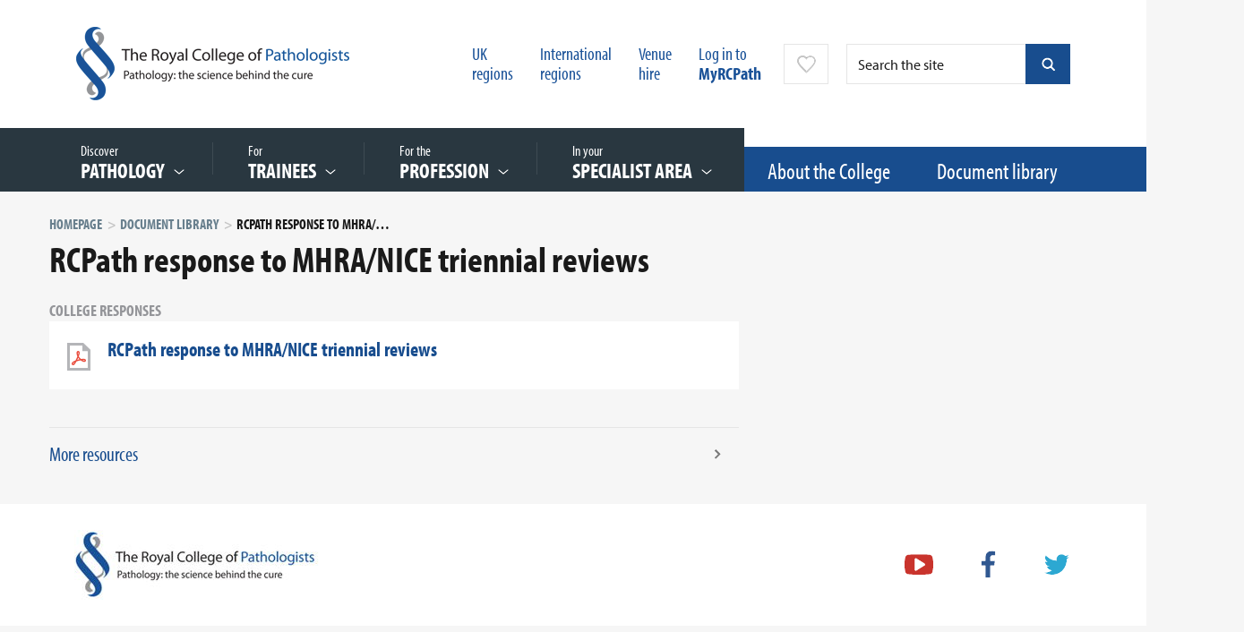

--- FILE ---
content_type: text/html;charset=UTF-8
request_url: https://www.rcpath.org/resourceLibrary/rcpath-response-to-mhra-nice-triennial-reviews.html
body_size: 10196
content:
<!DOCTYPE html>

<!--[if lt IE 7]>      <html class="no-js lt-ie9 lt-ie8 lt-ie7"> <![endif]-->
<!--[if IE 7]>         <html class="no-js lt-ie9 lt-ie8"> <![endif]-->
<!--[if IE 8]>         <html class="no-js lt-ie9"> <![endif]-->
<!--[if gt IE 8]><!--> <html class="no-js"> <!--<![endif]-->

	<head>



	
		<script src="https://cc.cdn.civiccomputing.com/9/cookieControl-9.9.2.min.js" crossorigin="anonymous" integrity="sha384-EeZGq++njpOkb2ymie9Fhtaw3EOPvAuxwaS5kq/K4ZeZN8qM2eARs3QxQ+BLdw7/"></script>


		<script type="text/javascript" nonce="fc7f8adb29f9b8be746bc530ed06be6a">
			var config = {
				// Core configuration
				apiKey: '18bed04b907e37a7f6de367fb1919f0449dfcd75',
				product: 'PRO',
				mode: 'gdpr',

				setInnerHTML: false,
				wrapInnerHTML: false,
				// Controlling use of cookies
				necessaryCookies: ["OGPC","VID","CONSENT","CookieControl","_PRESIDE_LANGUAGE","cf*","_gid","lang","remote_sid","JSESSIONID","DEFAULTLOCALE","rc::c","PRESIDESHOPPINGCARTSESSION","_hjShownFeedbackMessage","_ga","__cfduid","DSID","_hjClosedSurveyInvites","NSC_*","player","YSC","VISITOR_INFO1_LIVE","vuid","_hjMinimizedPolls","PSID","_cf*","continuous_play_v3","_gat*","PRESIDEARTICLEACCESSLIMIT","_hjDonePolls","test_cookie"],
				optionalCookies: [
					

	
		
		{
			name : 'Google analytics',
			label: 'Google analytics',
			description: 'Analytical cookies help website owners understand how visitors interact with websites by collecting and reporting information anonymously. This helps us to better understand the needs of our users and how we can improve the website. For full details on these cookies please see Google’s privacy policy.',
			cookies: ["_ga*","_ga_*","_gcl*","_gid","_ga","_gat","_mkto_trk","_utma","collect","GPS","IDE","MR","MR2","mus","PREF"],
			recommendedState: true,
			lawfulBasis: 'consent',
			onAccept: function(){
				// gtag consent API
    gtag('consent', 'update', { 'analytics_storage': 'granted'  });
// gtag consent API END

// START insert Google site verification tag
// meta name="google-site-verification" content="7v2qaKEdaNTI0F1MQqZjj7ipol96cnF886-6erE6vj4"
var gsvTag         = document.createElement('meta');
    gsvTag.id      = 'civic-gsv-meta';
    gsvTag.name    = 'google-site-verification';
    gsvTag.content = '7v2qaKEdaNTI0F1MQqZjj7ipol96cnF886-6erE6vj4';

document.head.insertAdjacentElement( 'beforeEnd', gsvTag );
// END insert Google site verification tag

// START - Global site tag (gtag.js) - Google Analytics
// script async src='https://www.googletagmanager.com/gtag/js?id=UA-30038551-1'
// *** REMOVED - 10-NOV-2021
//var gtmTag       = document.createElement('script');
//   gtmTag.id    = 'civic-gtm-script';
//    gtmTag.src   = 'https://www.googletagmanager.com/gtag/js?id=UA-30038551-1';
//    gtmTag.async = true;
//document.head.insertAdjacentElement( 'beforeEnd', gtmTag );
// END insert Google tag manager script

window.dataLayer = window.dataLayer || [];
function gtag(){dataLayer.push(arguments);}

			},
			onRevoke: function(){
				// gtag consent API
    gtag('consent', 'update', { 'analytics_storage': 'denied'  });
// gtag consent API END

// START remove Google site verification tag
var gsvTag = document.getElementById('civic-gsv-meta');
    gsvTag.remove();
// END remove Google site verification tag



			},
			thirdPartyCookies: [{"name":"Google","optOutLink":"https://tools.google.com/dlpage/gaoptout"},{"name":"YouTube","optOutLink":"https://support.google.com/accounts/answer/61416?hl=en&co=GENIE.Platform%3DDesktop&oco=0"}]
		}
		,
	
		
		{
			name : 'Marketing',
			label: 'Marketing',
			description: 'Marketing cookies are used to track visitors across websites. The intention is to display ads that are relevant and engaging for the individual user and thereby more valuable for publishers and third party advertisers.\r\n',
			cookies: ["_gcl_au","1P_JAR","ANID","APISID","HSID","LOGIN_INFO","SAPISID","SID","SIDCC","SSID","__Secure-3PAPISID","__Secure-3PSID","__Secure-APISID","__Secure-HSID","__Secure-SSID","gt","guest_id","personalization_id","tfw_exp","metrics_token"],
			recommendedState: true,
			lawfulBasis: 'consent',
			onAccept: function(){
				// gtag consent API
gtag('consent', 'update', {
      'ad_storage': 'granted',
      'ad_user_data': 'granted',
      'ad_personalization': 'granted'
    });
// gtag consent API END
			},
			onRevoke: function(){
				// gtag consent API
gtag('consent', 'update', {
      'ad_storage': 'denied',
      'ad_user_data': 'denied',
      'ad_personalization': 'denied'
    });
// gtag consent API END
			},
			thirdPartyCookies: [{"name":"Twitter","optOutLink":"https://twitter.com/settings/account/personalization"}]
		}
		,
	
		
		{
			name : 'Statistics',
			label: 'Statistics',
			description: 'Statistic cookies help website owners to understand how visitors interact with websites by collecting and reporting information anonymously.',
			cookies: ["_hjid","_hjRecordingLastActivity","_hjTLDTest","_hjUserAttributesHash","_hjCachedUserAttributes","_hjLocalStorageTest","_hjIncludedInPageviewSample","_hjIncludedInSessionSample","_hjAbsoluteSessionInProgress"],
			recommendedState: true,
			lawfulBasis: 'consent',
			onAccept: function(){
				
			},
			onRevoke: function(){
				
			},
			thirdPartyCookies: []
		}
		
	

				],    // Array of objects based on CookieCategory object
				consentCookieExpiry: 350,

				
					statement : {
						  description: ''
						, name: 'Cookies policy'
						, url: 'https://www.rcpath.org/about-the-college/college-policies/cookies-policy.html'
						, updated: '17/12/2020'
					},
				

				logConsent: true,
				encodeCookie: false,
				sameSiteCookie: true,
				sameSiteValue: "Strict",
				closeOnGlobalChange: true,
				subDomains: true,

				// Customizing appearance and behaviour
				initialState: "notify",
				notifyOnce: false,
				rejectButton: true,
				layout: "slideout",
				position: "left",
				theme: "light",
				toggleType: "slider",
				closeStyle: "button",
				notifyDismissButton: false,
				settingsStyle: "button",
				acceptBehaviour: "recommended",

				

				

				text : {
					title: 'Our use of cookies'
					, intro                : 'We use necessary cookies to make our site work and to create a smoother user experience. We’d also like to use optional cookies to help us improve the services and content that we provide to you.'
					, acceptRecommended    : 'ACCEPT RECOMMENDED SETTINGS'
					
					, rejectSettings       : 'Reject all'
					, necessaryTitle       : 'Essential cookies'
					, necessaryDescription : 'Essential cookies enable core functionality such as page navigation and access to secure areas. You may disable these by changing your browser settings, but this may affect how the website functions.'
					
					
					
					
					
					, off                  : 'Off'
					
					
					
					, closeLabel           : 'SAVE YOUR PREFERRED SETTINGS'
					
					
					
					
					
					
					
				},

				
				branding : {
					  fontFamily       : 'Arial, sans serif'
					
					
					
					
					
					, acceptText       : '#fff'
					, acceptBackground : '#184d8e'
					
					
					
					, toggleColor      : '#022857'
					, toggleBackground : '#184d8e'
					
					
					
					, buttonIconWidth  : '64px'
					, buttonIconHeight : '64px'
					, removeIcon       : false
					, removeAbout      : true
				},
				

				
					excludedCountries: [],
					locale: "undefined" != typeof window ? window.navigator.language : "en",	
				locales: [
					
				],
				

				accessibility: {
					accessKey: '',
					highlightFocus: false,
					outline: false,
					overlay: false,
					disableSiteScrolling: false
				}
			};

			CookieControl.load( config );

			var onPageStyle = "";
			
			if ( onPageStyle.length ) {
				var style       = document.createElement('style');
				style.innerHTML = onPageStyle;
				document.head.appendChild( style );
			}
		</script>
	

		




	<title>RCPath response to MHRA/NICE triennial reviews</title>
<script nonce="7abbc97789b1226ea17313991362c256">
    window.dataLayer = window.dataLayer || [];
    function gtag() {
        dataLayer.push(arguments);
    }
    gtag("consent", "default", {
        ad_personalization: "denied",
        ad_storage: "denied",
        ad_user_data: "denied",
        analytics_storage: "denied",
        wait_for_update: 500
    });
    gtag("set", "url_passthrough", true);
</script>


<!-- Google Tag Manager -->
<script nonce="7abbc97789b1226ea17313991362c256">(function(w,d,s,l,i){w[l]=w[l]||[];w[l].push({'gtm.start':
new Date().getTime(),event:'gtm.js'});var f=d.getElementsByTagName(s)[0],
j=d.createElement(s),dl=l!='dataLayer'?'&l='+l:'';j.async=true;j.src=
'https://www.googletagmanager.com/gtm.js?id='+i+dl;f.parentNode.insertBefore(j,f);
})(window,document,'script','dataLayer','GTM-K4LLWHB');</script>
<!-- End Google Tag Manager -->

	

	

	
		<meta name="author" content="The Royal College of Pathologists" />
	

	

	<meta name="robots" content="index,follow" />

	
	


	<meta property="og:title" content="RCPath response to MHRA/NICE triennial reviews" />
	<meta property="og:type"  content="website" />
	<meta property="og:url"   content="https://www.rcpath.org/resourceLibrary/rcpath-response-to-mhra-nice-triennial-reviews.html" />
	
	

	
		<meta name="twitter:card" content="summary_large_image">
	
	
	<meta name="twitter:title" content="RCPath response to MHRA/NICE triennial reviews" />
	
	





		<meta charset="utf-8">
		<meta name="viewport" content="width=device-width, initial-scale=1.0">
		<!--[if IE]> <meta http-equiv="X-UA-Compatible" content="IE=edge,chrome=1"> <![endif]-->

		<link rel="shortcut icon" href="/assets/img/favicon.ico" type="image/x-icon">
		<script type="text/javascript" src="//use.typekit.net/hlu4raf.js"></script>
		<script type="text/javascript" src="/assets/js/lib/typekit.js"></script>

		<link rel="stylesheet" type="text/css" href="/assets/css/lib/bootstrap.min.css">
<link rel="stylesheet" type="text/css" href="/assets/css/lib/jquery.bxslider.css">
<link rel="stylesheet" type="text/css" href="/assets/css/lib/jquery.datetimepicker.css">
<link rel="stylesheet" type="text/css" href="/assets/css/lib/perfect-scrollbar.min.css">
<link rel="stylesheet" type="text/css" href="/assets/css/lib/tooltipster.css">
<link rel="stylesheet" type="text/css" href="/assets/css/core/_7ecaabad.core.min.css">
<link rel="stylesheet" type="text/css" href="/assets/css/specific/autocomplete/_dfb9fcdd.autocomplete.min.css">
<!--[if lte IE 8]><link rel="stylesheet" type="text/css" href="/assets/css/lib/ie8.css"><![endif]-->


		<!--[if lt IE 9]>
			<script src="http://html5shiv.googlecode.com/svn/trunk/html5.js"></script>
		<![endif]-->

		<script src="/assets/js/lib/modernizr-2.6.2.min.js"></script>
<!--[if lte IE 8]><script src="/assets/js/lib/respond.js"></script><![endif]-->


		
		

		
	</head>
	<body class="">
<!-- Google Tag Manager (noscript) -->
<noscript><iframe src="https://www.googletagmanager.com/ns.html?id=GTM-K4LLWHB"
height="0" width="0" style="display:none;visibility:hidden"></iframe></noscript>
<!-- End Google Tag Manager (noscript) -->

		 <!--[if lt IE 7]>
			<p class="chromeframe">You are using an <strong>outdated</strong> browser. Please <a href="http://browsehappy.com/">upgrade your browser</a> or <a href="http://www.google.com/chromeframe/?redirect=true">activate Google Chrome Frame</a> to improve your experience.</p>
		<![endif]-->

		<div class="main-wrapper">
			
			<div class="menu-overlay"></div>
			
	

	<header id="masthead" class="branding" role="banner">

		<div class="container top-header">

			<div class="row">

				<div class="col-lg-4 col-md-4 col-sm-5 col-xs-12">
					<h1 class="site-logo">
						<a href="/" >
							<img src="/assets/img/logo.png" alt="RCPath logo">
						</a>
					</h1>
				</div>

				<div class="col-lg-8 col-md-8 col-sm-7 col-xs-12 hidden-xs">
					





	<form class="search-form hidden-sm hidden-xs mod-autocomplete" action="https://www.rcpath.org/search-results.html" method="get">
        <input type="text" class="search-query form-control js-autocomplete-header-ajax js-search-form-full" name="q" id="" placeholder="Search the site" />
        <button type="button" class="search-close js-search-close">&times;</button>
        <input type="submit" value="submit" class="search-button blue" />
        <button type="button" class="search-button blue js-search-form-full"></button>
    </form>




					<nav class="top-nav ">
						<ul>
							

							
								


    <li class="header-link">


	
		<a href="https://www.rcpath.org/our-uk-regions.html">UK <br/>regions</a>
	
</li>



    <li class="header-link">


	
		<a href="https://www.rcpath.org/international.html">International <br/>regions</a>
	
</li>



    <li class="header-link">


	
		<a href="https://www.rcpath.org/profession/conferences/our-venue-events-at-no-6.html">Venue <br/>hire</a>
	
</li>

							

							
								<li><a href="https://www.rcpath.org/log-in.html">Log in to <br/><strong>MyRCPath</strong></a></li>
							
							


	<li class="favourites-trigger-wrapper">
		
			<a
				class         = "favourites-trigger show-tooltip"
				title         = "You need to login in order to&nbsp;add or remove favourites"
				data-position = "right"
			>
		
		</a>
	</li>

	<div class="modal fade" id="favourite-popover" tabindex="-1" role="dialog" aria-hidden="true">
	  	<div class="modal-dialog">
			<div class="modal-content">
		  		<div class="modal-header">
					<a href="" class="icon icon-close pull-right" data-dismiss="modal"><span class="sr-only">Close</span></a>
					<h3 class="modal-title">Favourites</h3>
		  		</div>

		  		<div class="modal-body"></div>

			  	<div class="modal-footer aligned-center">
					<button type="button" class="btn blue-dark" data-dismiss="modal">OK</button>
			  	</div>
			</div>
	  	</div>
	</div>

						</ul>
					</nav>

				</div>

			</div>

		</div>

		<div class="main-navigation-wrapper v2">

			<div class="container visible-sm visible-xs">
				<div class="row">
					<div class="col-xs-12">
						<div class="mobile-menu">
							<a class="search-trigger visible-xs visible-sm">Search</a>
							<a class="menu-trigger">Menu</a>
						</div>
					</div>
				</div>
			</div>

			<div class="main-navigation">
				<div class="v2-bg-filler"></div>
				<div class="container">
					<div class="row">
						<div class="col-md-12">
							<nav class="main-navigation-links" >
								<ul>
									
	

	
		<li class=" featured-link">
			

	
	
	
	
	
	<a href="https://www.rcpath.org/discover-pathology.html">
		
			<span class="top-text">Discover  &nbsp;</span> <span class="menu-label">PATHOLOGY</span>
		
	</a>
	
		<div class="mega-menu">
			

			

			<div class="nav-links column-links">
				<ul class="
							
								two-columns
							
						">
					
						<li class="">
							<a href="https://www.rcpath.org/discover-pathology/what-is-pathology.html" data-href="#nav-62210955-3D4F-4681-B8E72C92C23F9E1A">What is pathology?</a>
						</li>
					
						<li class="">
							<a href="https://www.rcpath.org/discover-pathology/careers-in-pathology.html" data-href="#nav-837A77CC-21BB-45CE-88F268E6ECCCEE0C">Careers in pathology</a>
						</li>
					
						<li class="">
							<a href="https://www.rcpath.org/discover-pathology/events-landing-page.html" data-href="#nav-3F4933A7-969F-4284-B7A1ABF2D1AE7B99">Public engagement events</a>
						</li>
					
						<li class="">
							<a href="https://www.rcpath.org/discover-pathology/discover-pathology-resources.html" data-href="#nav-0FEFF61F-79BC-422D-9DBCA9D81F946AAF">Resources</a>
						</li>
					
						<li class="">
							<a href="https://www.rcpath.org/discover-pathology/competitions.html" data-href="#nav-379FD92E-B7B9-4E72-AE8E00AB240FC3A5">Competitions</a>
						</li>
					
						<li class="">
							<a href="https://www.rcpath.org/discover-pathology/membership.html" data-href="#nav-C8D46354-E754-4E8D-BC895693ADFF4436">Membership</a>
						</li>
					
						<li class="">
							<a href="https://www.rcpath.org/discover-pathology/corporate-membership.html" data-href="#nav-F4830D14-7813-424D-9ECB70F783089611">Corporate membership</a>
						</li>
					
						<li class="">
							<a href="https://www.rcpath.org/discover-pathology/undergraduates-and-foundation-doctors.html" data-href="#nav-3842D845-18A4-47CC-B270862E625D8AD3">Undergraduates and Foundation doctors</a>
						</li>
					
						<li class="">
							<a href="https://www.rcpath.org/discover-pathology/news.html" data-href="#nav-DD9D7BF1-02E5-4AFD-9BEFDAE100B38369">News</a>
						</li>
					
						<li class="">
							<a href="https://www.rcpath.org/discover-pathology/blogs.html" data-href="#nav-499509C2-8F7D-46CA-8E632F53F37E6B27">Blogs</a>
						</li>
					
						<li class="">
							<a href="https://www.rcpath.org/discover-pathology/public-affairs.html" data-href="#nav-E5E2B075-3601-4C80-90630C37061285D3">Public affairs</a>
						</li>
					
						<li class="">
							<a href="https://www.rcpath.org/discover-pathology/videos.html" data-href="#nav-19C13837-73E0-491B-91D09FC287E8F0BE">Videos</a>
						</li>
					
						<li class="">
							<a href="https://www.rcpath.org/discover-pathology/pathologypodcast.html" data-href="#nav-B89DA92E-0C20-4213-8C333990A4BED5D2">Pathologists in Profile Podcast Series</a>
						</li>
					
						<li class="">
							<a href="https://www.rcpath.org/discover-pathology/diamond-jubilee.html" data-href="#nav-5595587D-5582-490D-8181B722599C787E">Diamond Jubilee</a>
						</li>
					
				</ul>
			</div>
			

		</div>
	

		</li>
	
		<li class=" featured-link">
			

	
	
	
	
	
	<a href="https://www.rcpath.org/trainees.html">
		
			<span class="top-text">For &nbsp;</span> <span class="menu-label">Trainees</span>
		
	</a>
	
		<div class="mega-menu">
			

			

			<div class="nav-links column-links">
				<ul class="
							
								two-columns
							
						">
					
						<li class="">
							<a href="https://www.rcpath.org/trainees/covid-19-information-for-trainees.html" data-href="#nav-8A285D6E-8841-4290-B81A2091D1AE184E">COVID-19: information for trainees</a>
						</li>
					
						<li class="">
							<a href="https://www.rcpath.org/trainees/training.html" data-href="#nav-47E24E46-D71C-49C8-95E9D6F0986EB51A">Training</a>
						</li>
					
						<li class="">
							<a href="https://www.rcpath.org/trainees/webinars-what-i-wish-i-d-known.html" data-href="#nav-AFCE845C-C8BE-495F-801F2D8D3FD2CC43">Webinars: What I Wish I’d Known</a>
						</li>
					
						<li class="">
							<a href="https://www.rcpath.org/trainees/assessment.html" data-href="#nav-0051557A-8AFD-4744-871BC4F17131CF9D">Assessment</a>
						</li>
					
						<li class="">
							<a href="https://www.rcpath.org/trainees/examinations.html" data-href="#nav-43912B94-9F8B-428D-A2B978D3DE35AF00">Examinations</a>
						</li>
					
						<li class="">
							<a href="https://www.rcpath.org/trainees/cost-of-training1.html" data-href="#nav-4379FDA7-067A-44C7-9D6B41B2C1F06667">Cost of training</a>
						</li>
					
						<li class="">
							<a href="https://www.rcpath.org/trainees/preparing-to-be-a-new-consultant.html" data-href="#nav-99FD3087-F4E0-4721-ACA0C028C6AB6B98">Preparing to be a new consultant</a>
						</li>
					
				</ul>
			</div>
			

		</div>
	

		</li>
	
		<li class=" featured-link">
			

	
	
	
	
	
	<a href="https://www.rcpath.org/profession.html">
		
			<span class="top-text">For the &nbsp;</span> <span class="menu-label">Profession</span>
		
	</a>
	
		<div class="mega-menu">
			

			

			<div class="nav-links column-links">
				<ul class="
							
								two-columns
							
						">
					
						<li class="">
							<a href="https://www.rcpath.org/profession/on-the-agenda.html" data-href="#nav-F632503D-7B1C-4470-9ABD444E0B8A111F">On the agenda</a>
						</li>
					
						<li class="">
							<a href="https://www.rcpath.org/profession/college-responses.html" data-href="#nav-79202A89-A566-493C-BD57BC4B2401988C">College responses</a>
						</li>
					
						<li class="">
							<a href="https://www.rcpath.org/profession/clinical-excellence-awards.html" data-href="#nav-1EB129E6-B427-4AA1-98BC1029374B5538">Clinical Impact Awards</a>
						</li>
					
						<li class="">
							<a href="https://www.rcpath.org/profession/patient-safety-and-quality-improvement.html" data-href="#nav-742BA6CD-2B36-447E-87E47A558EE4DB4E">Patient safety and quality improvement</a>
						</li>
					
						<li class="">
							<a href="https://www.rcpath.org/profession/coronavirus-resource-hub.html" data-href="#nav-BFCCBA7C-0E65-43D7-B2E37C8E63C9754F">Coronavirus: COVID-19 resources hub</a>
						</li>
					
						<li class="">
							<a href="https://www.rcpath.org/profession/conferences.html" data-href="#nav-6B527134-B377-45BF-A56274D8FCFF03C7">Conferences</a>
						</li>
					
						<li class="">
							<a href="https://www.rcpath.org/profession/continuing-professional-development-cpd.html" data-href="#nav-EB1799C1-BBCE-4C6E-88ECB16C02AD8012">Continuing Professional Development (CPD)</a>
						</li>
					
						<li class="">
							<a href="https://www.rcpath.org/profession/appraisal-and-revalidation.html" data-href="#nav-AB324748-614B-4078-80780E2555A84849">Appraisal and revalidation </a>
						</li>
					
						<li class="">
							<a href="https://www.rcpath.org/profession/guidelines.html" data-href="#nav-0BCD5B64-F576-422E-9F82BF4FD7CDE1FD">Guidelines</a>
						</li>
					
						<li class="">
							<a href="https://www.rcpath.org/profession/publications.html" data-href="#nav-FCDE25E1-B7C8-41F3-A114C0DF9DFDDFAB">Publications</a>
						</li>
					
						<li class="">
							<a href="https://www.rcpath.org/profession/digital-pathology.html" data-href="#nav-D02EC6A9-C29C-471D-9D2717106FEE9B64">Digital pathology</a>
						</li>
					
						<li class="">
							<a href="https://www.rcpath.org/profession/committees.html" data-href="#nav-B9825946-F33A-42C5-8EF769B5A3EF3B71">Committees</a>
						</li>
					
						<li class="">
							<a href="https://www.rcpath.org/profession/rcpath-consulting.html" data-href="#nav-A2D0E3F3-17CC-4AEF-A66F698D6883C25E">RCPath Consulting</a>
						</li>
					
						<li class="">
							<a href="https://www.rcpath.org/profession/research-and-innovation.html" data-href="#nav-2AEB0F6E-C3BE-49E5-B5FFA3A085C3804B">Research and innovation</a>
						</li>
					
						<li class="">
							<a href="https://www.rcpath.org/profession/medical-examiners.html" data-href="#nav-CAA61036-9281-4D73-82D97283B32B24AF">Medical examiners</a>
						</li>
					
						<li class="">
							<a href="https://www.rcpath.org/profession/training-standards.html" data-href="#nav-C69ED13A-8010-4C6B-832B5D65E74B528B">Training standards</a>
						</li>
					
						<li class="">
							<a href="https://www.rcpath.org/profession/pathology-portal.html" data-href="#nav-EB98C704-F7C3-4DD0-B97A0DD5FB1293B3">Pathology Portal</a>
						</li>
					
						<li class="">
							<a href="https://www.rcpath.org/profession/equality-diversity-and-inclusion.html" data-href="#nav-DCF9D0AD-EBEF-42EE-B3C1D0CC1A2AF301">Equality, diversity and inclusion</a>
						</li>
					
						<li class="">
							<a href="https://www.rcpath.org/profession/member-engagement.html" data-href="#nav-1186323B-EB4C-4FC7-B9A470A79D3C14ED">Member engagement</a>
						</li>
					
						<li class="">
							<a href="https://www.rcpath.org/profession/workforce-and-engagement.html" data-href="#nav-4B128BB1-131A-47AA-8C81A87D50642E5D">Workforce and engagement</a>
						</li>
					
				</ul>
			</div>
			

		</div>
	

		</li>
	
		<li class=" featured-link">
			

	
	
	
	
	
	<a href="https://www.rcpath.org/specialist-area.html">
		
			<span class="top-text">In your &nbsp;</span> <span class="menu-label">Specialist area</span>
		
	</a>
	
		<div class="mega-menu">
			

			
				
			

			<div class="nav-links column-links">
				<ul class="
							
								two-columns
							
						">
					
						<li class="">
							<a href="https://www.rcpath.org/specialist-area/cellular-pathology.html" data-href="#nav-E9872745-F5E7-4AA5-A239C5E9C87D5BDA">Cellular pathology</a>
						</li>
					
						<li class="">
							<a href="https://www.rcpath.org/specialist-area/clinical-biochemistry.html" data-href="#nav-EE9AEDA1-6D52-43EB-8753D49ADEE05F06">Clinical biochemistry</a>
						</li>
					
						<li class="">
							<a href="https://www.rcpath.org/specialist-area/microbiology.html" data-href="#nav-D91831B0-E7B7-4150-91D4F1D893757063">Microbiology</a>
						</li>
					
						<li class="">
							<a href="https://www.rcpath.org/specialist-area/haematology.html" data-href="#nav-8BBD5570-982E-4C2F-8EF973F932977C21">Haematology</a>
						</li>
					
						<li class="">
							<a href="https://www.rcpath.org/specialist-area/transfusion-medicine.html" data-href="#nav-D74D740F-0749-4485-B699B10DFB25CF98">Transfusion medicine</a>
						</li>
					
						<li class="">
							<a href="https://www.rcpath.org/specialist-area/neuropathology.html" data-href="#nav-746F5CF0-1F44-48D1-BD6CCE20DF7DABC6">Neuropathology</a>
						</li>
					
						<li class="">
							<a href="https://www.rcpath.org/specialist-area/paediatric-and-perinatal-pathology.html" data-href="#nav-4059E450-99B0-4D71-A330F2B7D4F0A773">Paediatric and perinatal pathology</a>
						</li>
					
						<li class="">
							<a href="https://www.rcpath.org/specialist-area/oral-maxillofacial-pathology.html" data-href="#nav-68E758DE-3F0C-4F86-9DA2E09C3B7BBDEE">Oral and maxillofacial pathology</a>
						</li>
					
						<li class="">
							<a href="https://www.rcpath.org/specialist-area/reproductive-science.html" data-href="#nav-BC7228D3-8753-4357-821D7E93497EA8C1">Reproductive science</a>
						</li>
					
						<li class="">
							<a href="https://www.rcpath.org/specialist-area/forensic-pathology.html" data-href="#nav-1EDB959B-04E9-4B91-84277DC51EBFF63D">Forensic pathology</a>
						</li>
					
						<li class="">
							<a href="https://www.rcpath.org/specialist-area/toxicology.html" data-href="#nav-79EA0105-B421-4FDC-8EF1F1A5A2FB85A9">Toxicology</a>
						</li>
					
						<li class="">
							<a href="https://www.rcpath.org/specialist-area/histocompatibility-and-immunogenetics.html" data-href="#nav-22B342E3-14AB-46E0-9E73B54E50CA5569">Histocompatibility and immunogenetics</a>
						</li>
					
						<li class="">
							<a href="https://www.rcpath.org/specialist-area/virology.html" data-href="#nav-5086FEF3-8BAD-40D8-A7FF5196D89D54CE">Virology</a>
						</li>
					
						<li class="">
							<a href="https://www.rcpath.org/specialist-area/immunology.html" data-href="#nav-82136D38-BEDB-45EF-B2753194FBDDF953">Immunology</a>
						</li>
					
						<li class="">
							<a href="https://www.rcpath.org/specialist-area/genetics.html" data-href="#nav-09491268-3DDC-4917-A92BDAE46217F62C">Genetics</a>
						</li>
					
						<li class="">
							<a href="https://www.rcpath.org/specialist-area/molecular-pathology.html" data-href="#nav-33E5C334-C711-45B7-A0750DBFEFD6E218">Molecular pathology</a>
						</li>
					
						<li class="">
							<a href="https://www.rcpath.org/specialist-area/veterinary-pathology.html" data-href="#nav-AF32497A-B1C6-4999-A494BC447132F415">Veterinary pathology</a>
						</li>
					
				</ul>
			</div>
			
					
						
					
						
					
						
					
						
					
						
					
						
					
						
					
						
					
						
					
						
					
						
					
						
					
						
					
						
					
						
					
						
					
						
					
				

		</div>
	

		</li>
	
		<li class=" ">
			

	
	
	
	
	
	<a href="https://www.rcpath.org/about-the-college.html">
		
			About the College
		
	</a>
	

		</li>
	
		<li class=" ">
			

	
	
	
	
	
	<a href="https://www.rcpath.org/document-library-search.html">
		
			Document library
		
	</a>
	

		</li>
	


								
									
								


    <li class="header-link">


	
		<a href="https://www.rcpath.org/our-uk-regions.html">UK <br/>regions</a>
	
</li>



    <li class="header-link">


	
		<a href="https://www.rcpath.org/international.html">International <br/>regions</a>
	
</li>



    <li class="header-link">


	
		<a href="https://www.rcpath.org/profession/conferences/our-venue-events-at-no-6.html">Venue <br/>hire</a>
	
</li>

							
									<li class="visible-xs"><a href="https://www.rcpath.org/log-in.html">Log in to MyRCPath</a></li>
								
									
								</ul>
							</nav>
						</div>
					</div>
				</div>

			</div>

			<div class="mobile-search">
				





	<form class="search-form " action="https://www.rcpath.org/search-results.html" method="get">
        <input type="text" class="search-query form-control js-autocomplete-header-ajax" name="q" id="" placeholder="Search the site" />
        
        <input type="submit" value="submit" class="search-button blue" />
        
    </form>



			</div>

		</div>

	</header>


			<section id="contents">
				


	

				




	<div class="container">
		<div class="row">
			<div class="col-md-8 col-sm-12 col-xs-12">
				<div class="main-content">
					
	<div class="breadcrumb-wrapper">
		<ol class="breadcrumb">
			

	
		<li ><a href="https://www.rcpath.org/">Homepage</a></li>
	
		<li ><a href="https://www.rcpath.org/document-library-search.html">Document library</a></li>
	
		<li class="active">RCPath response to MHRA/NICE triennial reviews</li>
	

		</ol>
	</div>


					<h1>RCPath response to MHRA/NICE triennial reviews</h1>

					

					
						<ul class="tags">
							
							




	<li>
		<a href="https://www.rcpath.org/document-library-search.html?information_type=college-responses">College responses</a>
	</li>

							
						</ul>
					

					

					

					<div class="page-content news-content">

						<div class="single-resources">
							

								
									
									
										
									
								

	 							<div class="icon-wrapper">
									<a href="https://www.rcpath.org/asset/E87828D5%2DA5F9%2D4D17%2D84BE99104A8742EC/"><span class="icon-pdf"></span></a>
								</div>
								<div class="details">
									<h3 class="title"><a href="https://www.rcpath.org/asset/E87828D5%2DA5F9%2D4D17%2D84BE99104A8742EC/" target="_blank">RCPath response to MHRA/NICE triennial reviews</a></h3>
									
									
								</div>
							
						</div>

						

						

						<div class="featured-panel">
							
							<div class="view-more">
	                        	<a href="https://www.rcpath.org/document-library-search.html">More resources</a>
	                    	</div>
						</div>
					</div>
				</div>
			</div>

			<div class="col-md-4 col-sm-12 col-xs-12">
				<aside class="sidebar">
					
					
				</aside>
			</div>
		</div>
	</div>

			</section>
			

    <footer id="subhead">

        <div class="footer-top">
            <div class="container">
                <div class="row">
                    <div class="col-md-4 col-sm-6 col-xs-12 hidden-xs">
                        <div class="footer-logo">
                            <a href="/index.cfm"><img src="/assets/img/logo-footer.jpg" alt="" /></a>
                        </div>
                    </div>

                    
                        <div class="col-md-8 col-sm-6 col-xs-12">
                            <ul class="social-media">
                            
                                <li>
                                    
                                        


	
		<a href="https://www.youtube.com/user/ilovepathology" title="Youtube" class="icon-youtube" target="_blank">Youtube</a>
	

                                    
                                </li>
                            
                                <li>
                                    
                                        


	
		<a href="https://www.facebook.com/rcpath" class="icon-facebook" target="_blank">http://www.facebook.com/rcpath</a>
	

                                    
                                </li>
                            
                                <li>
                                    
                                        


	
		<a href="https://twitter.com/rcpath" class="icon-twitter" target="_blank">Follow us on Twitter</a>
	

                                    
                                </li>
                            
                            </ul>
                        </div>
                    

                </div>
            </div>
        </div>

        <div class="footer-widget-area grey-1">
            <div class="container">
                <div class="row">
                    
                        
                            
                            
                            <div class="widget useful-links col-lg-offset-1 col-lg-3 col-md-3 col-sm-3 col-xs-12 hidden-xs pull-right">
                                <div class="widget-content">
                                    <ul class="no-list">
                                         



	<li>


	
		<a href="https://www.rcpath.org/about-the-college/current-college-vacancies.html">College vacancies</a>
	
</li>




	<li>


	
		<a href="https://www.rcpath.org/log-in/website-faq.html">Help and support</a>
	
</li>




	<li>


	
		<a href="https://www.rcpath.org/sitemap.html">Sitemap</a>
	
</li>




	<li>


	
		<a href="https://www.rcpath.org/about-the-college/accessibility.html" title="Accessibility">Accessibility</a>
	
</li>




	<li>


	
		<a href="https://www.rcpath.org/about-the-college/contact-us/map-and-directions.html">Map and directions</a>
	
</li>

                                    </ul>
                                </div>
                            </div>
                        
                            
                            
                                
                            
                            <div class="widget useful-links col-lg-offset-1 col-lg-3 col-md-3 col-sm-3 col-xs-12  pull-right">
                                <div class="widget-content">
                                    <ul class="no-list">
                                         



	<li>


	
		<a href="https://www.rcpath.org/about-the-college/conditions-of-use-and-disclaimer.html" title="Conditions of use and disclaimer">Conditions of use and disclaimer</a>
	
</li>




	<li>


	
		<a href="https://www.rcpath.org/about-the-college/college-policies/privacy-policy.html">Our Privacy Policy</a>
	
</li>




	<li>


	
		<a href="https://www.rcpath.org/about-the-college/college-policies/cookies-policy.html">Our Cookies Policy </a>
	
</li>




	<li>


	
		<a href="https://www.rcpath.org/about-the-college/college-policies/data-protection.html" target="_blank">Our Data Protection Policy</a>
	
</li>




	<li>


	
		<a href="https://www.rcpath.org/about-the-college/contact-us.html">Contact us</a>
	
</li>

                                    </ul>
                                </div>
                            </div>
                        
                    
                    <div class="widget site-info col-lg-3 col-md-3 col-sm-3 col-xs-12 pull-left">
                        <div class="widget-content">
                            <p><p>The Royal College of Pathologists</p>

<p>6 Alie Street</p>

<p>London E1 8QT</p>

<p><a href="https://www.rcpath.org/map-and-directions.html">Map and directions</a></p>

<p>Tel: +44 (0)&nbsp;20 7451 6700</p>

<div class="site-contact-info">
<p>Email: <a href="javascript:void(location.href='mailto:'+String.fromCharCode(105,110,102,111,64,114,99,112,97,116,104,46,111,114,103))"><span class="__cf_email__" data-cfemail="ff96919990bf8d9c8f9e8b97d1908d98">[email&#160;protected]</span></a></p>
</div>
</p>
                        </div>
                    </div>
                </div>
            </div>
        </div>

        <div class="site-copyright">

            <div class="container">

                <div class="row">

                    <div class="col-lg-4 col-md-4 col-sm-5 col-xs-12">
                        <div class="site-copyright-text">
                            &copy;2026 The Royal College of Pathologists <br/>Registered Charity in England and Wales <br/>Number 261035
                        </div>
                    </div>

                    

                    <div class="col-lg-2 col-md-2 col-sm-1 col-xs-12 hidden-xs col-auto">
                        <img src="/assets/img/logo-e-lfh.png" alt="">
                    </div>

                    <div class="col-lg-4 col-md-4 col-sm-4 col-xs-12 hidden-xs col-auto">
                         <img src="/assets/img/invest-in-people-standard-R-70743.png" width="370" alt="">
                    </div>

                    <div class="col-lg-4 col-md-4 col-sm-4 col-xs-12 hidden-xs col-auto">
                        <img src="/assets/img/logo-living-wage.png" alt="">
                    </div>

                    <div class="col-lg-4 col-md-3 hidden-sm hidden-xs hidden aligned-right">
                        
                    </div>

                </div>

            </div>

        </div>

    </footer><!-- End of footer -->

    


		</div> <!-- End of .main-wrapper -->

		


		<script data-cfasync="false" src="/cdn-cgi/scripts/5c5dd728/cloudflare-static/email-decode.min.js"></script><script nonce="7abbc97789b1226ea17313991362c256">cfrequest={"siteSearchJSONEndpoint":"https://www.rcpath.org/searchResults/queryJSON/"}</script>
<script src="/assets/js/lib/jquery-1.10.1.min.js"></script>
<script src="/assets/js/lib/jquery.blueimp-gallery.min.js"></script>
<script src="/assets/js/lib/bootstrap.min.js"></script>
<script src="/assets/js/lib/jquery.bxslider.min.js"></script>
<script src="/assets/js/lib/jquery.datetimepicker.js"></script>
<script src="/assets/js/lib/masonry.pkgd.min.js"></script>
<script src="/assets/js/lib/perfect-scrollbar.min.js"></script>
<script src="/assets/js/lib/jquery.tooltipster.min.js"></script>
<script src="/assets/js/lib/jquery-ui.min.js"></script>
<script src="/assets/js/core/_8e98fe35.core.min.js"></script>
<script src="/assets/js/specific/autocomplete/_93a3a9c1.autocomplete.min.js"></script>
<script src="/assets/js/lib/jquery.fancybox.pack.js"></script>
<!--[if lte IE 8]><script src="/assets/js/lib/placeholders.min.js"></script><![endif]-->

	<script defer src="https://static.cloudflareinsights.com/beacon.min.js/vcd15cbe7772f49c399c6a5babf22c1241717689176015" integrity="sha512-ZpsOmlRQV6y907TI0dKBHq9Md29nnaEIPlkf84rnaERnq6zvWvPUqr2ft8M1aS28oN72PdrCzSjY4U6VaAw1EQ==" data-cf-beacon='{"version":"2024.11.0","token":"b9bcfee8bb6146d491df03e7677295f8","server_timing":{"name":{"cfCacheStatus":true,"cfEdge":true,"cfExtPri":true,"cfL4":true,"cfOrigin":true,"cfSpeedBrain":true},"location_startswith":null}}' crossorigin="anonymous"></script>
</body>
</html>